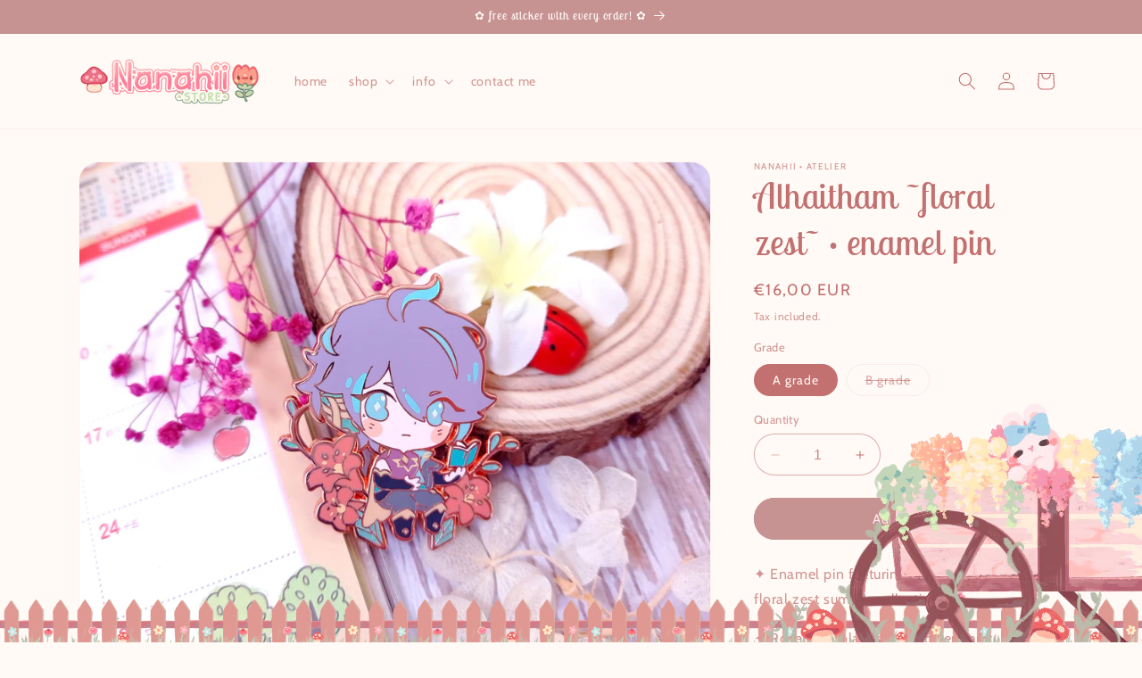

--- FILE ---
content_type: text/plain; charset=utf-8
request_url: https://events.getsitectrl.com/api/v1/events
body_size: 557
content:
{"id":"66fb7823c034c711","user_id":"66fb7823c07d0492","time":1769222475520,"token":"1769222475.1af06e5e0ce80f8d71d86a37f53db495.4ebea37100faf100358afa69189580da","geo":{"ip":"3.136.158.38","geopath":"147015:147763:220321:","geoname_id":4509177,"longitude":-83.0061,"latitude":39.9625,"postal_code":"43215","city":"Columbus","region":"Ohio","state_code":"OH","country":"United States","country_code":"US","timezone":"America/New_York"},"ua":{"platform":"Desktop","os":"Mac OS","os_family":"Mac OS X","os_version":"10.15.7","browser":"Other","browser_family":"ClaudeBot","browser_version":"1.0","device":"Spider","device_brand":"Spider","device_model":"Desktop"},"utm":{}}